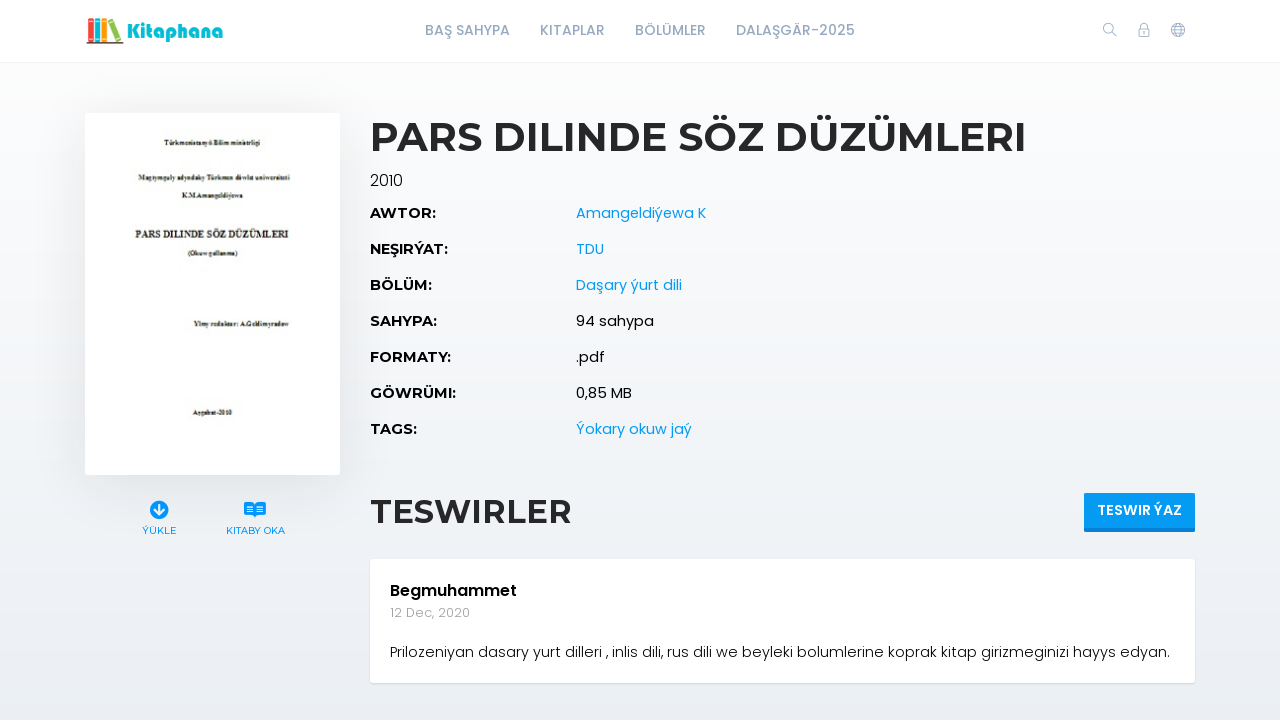

--- FILE ---
content_type: text/html; charset=utf-8
request_url: https://www.kitaphana.net/book/95
body_size: 6808
content:
    <!DOCTYPE html>
    <html lang="en" class="" dir="ltr">
    <head prefix="og: http://ogp.me/ns# fb: http://ogp.me/ns/fb# books: http://ogp.me/ns/books#">
        <meta charset="UTF-8">
        <title>Amangeldiýewa K-Pars dilinde söz düzümleri</title>
        <meta name="description" content="daşary ýurt dili,Amangeldiýewa K,Pars,dilinde,söz,düzümleri">
        <meta name="keywords" content="kitaplar,elektron kitaplar,@kitaphana akkaunt,kitaphana,okuw kitaplar,türkmen kitaplar,daşary ýurt diliAmangeldiýewa K,Pars,dilinde,söz,düzümleri">
        <link rel="icon" type="image/png" href="/resources/images/favicon.png"/>
        <meta name=viewport content="width=device-width, initial-scale=1">
        
            <meta property="og:type" content="books.book"/>
        <meta property="og:title" content="Pars dilinde söz düzümleri"/>
        <meta property="og:image" content="https://www.kitaphana.net/app/BETA/admin/uploads/image/suratlarE/dashary_yurt_dil/1/Amangeldiýewa K~Pars dilinde söz düzümleri-2010`TDU.jpg"/>
        <meta property="og:description" content=""/>
        <meta property="og:url" content="https://www.kitaphana.net/book/95"/>
                                    <meta property="book:author" content="Daşary ýurt dili ">
            
                            <meta property="book:isbn" content="0,85 MB">
                            <meta property="book:release_date" content="2010">
            
                            <link rel="stylesheet" href="https://www.kitaphana.net/themes/default/resources/css/bootstrap.min.css">
            <link rel="stylesheet" href="https://www.kitaphana.net/themes/default/resources/css/plugins.css">
            <link rel="stylesheet" href="https://www.kitaphana.net/themes/default/resources/css/style.css">
                        
    <link rel="stylesheet" href="https://www.kitaphana.net/themes/default/resources/css/photoswipe.css">
    <link rel="stylesheet" href="https://www.kitaphana.net/themes/default/resources/css/photoswipe-skin.css">

    </head>
    <body>
    <header class="header">
    <div class="container">
        <div class="row align-items-center">
            <div class="col-6 col-lg-3 col-md-6">
                <div class="logo">
                    <a href="/"><img src="/resources/images/logo.png" alt="Logo"></a>
                </div>
            </div>
            <div class="col-12 col-lg-6">
                <nav class="navbar navbar-expand-lg">
                    <div class="collapse navbar-collapse justify-content-center" id="header-menu">
                        
                        <ul class="navbar-nav primary-menu">
                                                                                                                                                                                            <li class="nav-item ">
                                    <a href="/index.php" class="" >
                                        Baş Sahypa                                     </a>
                                                                    </li>
                                                    
                                                                                                                                                                <li class="nav-item ">
                                    <a href="/books" class="" >
                                        Kitaplar                                     </a>
                                                                    </li>
                                                    
                                                                                                                                                                <li class="nav-item ">
                                    <a href="/authors" class="" >
                                        Bölümler                                     </a>
                                                                    </li>
                                                    
                                                                                                                                                                <li class="nav-item ">
                                    <a href="/author/66/books" class="" >
                                        Dalaşgär-2025                                     </a>
                                                                    </li>
                                                    
                                
                                                    </ul>
                    </div>
                </nav>
            </div>
            <div class="col-6 col-lg-3 col-md-6">
                <div class="menu-icons d-flex text-right align-items-center justify-content-end">
                    <div class="search-box">
                        <a href="#" class="search-open"><i class="ti-search"></i></a>
                    </div>
                    <div class="user-dropdown">
                                                    <a href="#" data-toggle="modal" data-target="#login-box" class="open-login-box">
                                <i class="ti-lock"></i>
                            </a>
                                            </div>
                                            <div class="languages">
                            <a href="#" class="lang-select" data-toggle="dropdown" role="button" aria-haspopup="true" aria-expanded="false"><i class="ti-world"></i></a>
                            <ul class="dropdown-menu">
                                                                                                                                                                                                                                                                                                                                                                                                                                                                                                                                                                                                                                                                                                                                                                                                                    <li>
                                            <a class="dropdown-item active" href="/languageChange/tk_TM"><i class="flag flag-tm"></i> Türkmen
                                            </a>
                                        </li>
                                                                    
                            </ul>
                        </div>
                                    </div>
                <div class="menu-toggler" data-toggle="collapse" data-target="#header-menu" aria-expanded="false" aria-label="Toggle navigation">
                    <div class="bar"></div>
                </div>
            </div>

            <div class="col-12">
                <div class="search-header hide">
                    <form action="/book/search" method="get">
                        <input class="form-control search-input" name="q" aria-describedby="search" type="search">
                        <button type="submit" class="btn" id="header-search"><i class="ti-search"></i></button>
                        <span class="search-close">
                        <i class="ti-close"></i>
                    </span>
                    </form>
                </div>
            </div>
        </div>
    </div>
</header>

<div class="modal login-box" id="login-box" tabindex="-1" role="dialog" aria-hidden="true">
    <div class="modal-dialog modal-dialog-centered" role="document">
        <div class="modal-content">
            <div class="modal-body">
                <div class="card card-no-border">
                    <div class="card-body">
                                                    <img src="/resources/images/logo.png" class="d-flex ml-auto mr-auto mb-4 mt-2 img-fluid" alt="Login">
                                                <div class="social-login">
                                                                                                            </div>
                                                <form action="/login" method="post" class="form-horizontal">
                            <div class="form-group">
                                <div class="col-xs-12">
                                    <input name="login" class="form-control" placeholder="Login" value="" type="text" required>
                                </div>
                            </div>
                            <div class="form-group">
                                <div class="col-xs-12">
                                    <input name="password" class="form-control" placeholder="Açar söz" type="password" required>
                                </div>
                            </div>
                            <div class="form-group">
                                <div class="row">
                                    <div class="col-md-8 col-xs-8 text-left">
                                        <div class="custom-control custom-checkbox mt-2">
                                            <input type="checkbox" name="rememberMe" class="custom-control-input" id="rememberMe">
                                            <label class="custom-control-label" for="rememberMe">Ýatda sakla</label>
                                        </div>
                                    </div>
                                    <div class="col-md-4 col-xs-4">
                                        <button class="btn btn-primary shadow btn-block">Login</button>
                                    </div>
                                    <div class="col-md-12 mt-3 additional-text text-center">
                                        <a href="/password-recovery">Açar sözüňi unutdyňmy?</a>
                                    </div>
                                </div>
                                                            </div>
                        </form>
                    </div>
                </div>
            </div>
        </div>
    </div>
</div>
    
    <section class="single-book" data-book="95" itemscope itemtype="http://schema.org/Book">
        <meta itemprop="url" content="/book/95"/>
                                    <meta itemprop="author" content="Daşary ýurt dili "/>
            
                            <meta itemprop="publisher" content="Amangeldiýewa K"/>
        
        <div class="container">
            <div class="row">
                <div class="col-lg-3">
                    <div class="sticky-left-column">
                        <div class="book-cover">
                                                            <img src="/app/BETA/admin/uploads/image/suratlarE/dashary_yurt_dil/1/Amangeldiýewa K~Pars dilinde söz düzümleri-2010`TDU.jpg" alt="Pars dilinde söz düzümleri" class="img-fluid" itemprop="image">
                                                                                </div>
                        <div class="pswp" tabindex="-1" role="dialog" aria-hidden="true">
                            <div class="pswp__bg"></div>
                            <div class="pswp__scroll-wrap">
                                <div class="pswp__container">
                                    <div class="pswp__item"></div>
                                    <div class="pswp__item"></div>
                                    <div class="pswp__item"></div>
                                </div>
                                <div class="pswp__ui pswp__ui--hidden">
                                    <div class="pswp__top-bar">
                                        <div class="pswp__counter"></div>
                                        <button class="pswp__button pswp__button--close" title="Close (Esc)"></button>
                                        <button class="pswp__button pswp__button--share" title="Share"></button>
                                        <button class="pswp__button pswp__button--fs" title="Toggle fullscreen"></button>
                                        <button class="pswp__button pswp__button--zoom" title="Zoom in/out"></button>
                                        <div class="pswp__preloader">
                                            <div class="pswp__preloader__icn">
                                                <div class="pswp__preloader__cut">
                                                    <div class="pswp__preloader__donut"></div>
                                                </div>
                                            </div>
                                        </div>
                                    </div>
                                    <div class="pswp__share-modal pswp__share-modal--hidden pswp__single-tap">
                                        <div class="pswp__share-tooltip"></div>
                                    </div>
                                    <button class="pswp__button pswp__button--arrow--left" title="Previous (arrow left)">
                                    </button>
                                    <button class="pswp__button pswp__button--arrow--right" title="Next (arrow right)">
                                    </button>
                                    <div class="pswp__caption">
                                        <div class="pswp__caption__center"></div>
                                    </div>
                                </div>
                            </div>
                        </div>
                        
                     

                        <div class="book-links row justify-content-center">
                                                                                                <a href="/electronic-book/95" class="col-lg-4 col-sm-4 download-link">
                                        <i class="fas fa-arrow-circle-down" aria-hidden="true"></i> 
                                       
                                        Ýükle
                                    </a>
                                                                                                    <a href="/book/95/read" class="col-lg-5 col-sm-4 read-link">
                                        <i class="fab fa-readme"></i> Kitaby oka
                                    </a>
                                                                                                                </div>
                    </div>
                </div>
                <div class="col-lg-9">
                    <h1 itemprop="name">Pars dilinde söz düzümleri</h1>
                                            <div class="book-year" itemprop="datePublished">2010</div>
                                                            <table class="table book-meta">
                        <tbody>
                                                                                        <tr>
                                    <td>Awtor:</td>
                                    <td>
                                                                                    <a href="/publisher/61/books" itemprop="publisher">Amangeldiýewa K</a>
                                                                            </td>
                                </tr>
                                                                                        <tr>
                                    <td>Neşirýat:</td>
                                    <td>
                                                                                                                                    <a href="/genre/3/books">TDU</a>                                            
                                                                            </td>
                                </tr>
                                                                                        <tr>
                                    <td>Bölüm:</td>
                                    <td>
                                                                                                                                    <a href="/author/20/books" itemprop="author">Daşary ýurt dili </a>                                            
                                                                            </td>
                                </tr>
                                                                                        <tr>
                                    <td>Sahypa:</td>
                                    <td>
                                                                                    <span itemprop="numberOfPages">94 sahypa</span>
                                                                            </td>
                                </tr>
                                                                                        <tr>
                                    <td>Formaty:</td>
                                    <td>
                                                                                    .pdf
                                                                            </td>
                                </tr>
                                                                                        <tr>
                                    <td>Göwrümi:</td>
                                    <td>0,85 MB</td>
                                </tr>
                                                                                                                    <tr>
                                    <td>Tags:</td>
                                    <td>
                                                                                                                                    <a href="/tag/4/books">Ýokary okuw jaý</a>                                            
                                                                            </td>
                                </tr>
                                                                                                                                                                                                                                                                                    </tbody>
                    </table>
                    
                                            <div class="row mt-5 mb-3">
                            <div class="col-lg-6 col-6">
                                                                    <h2>Teswirler</h2>
                                                            </div>
                            <div class="col-lg-6 col-6 text-right">
                                                                    <button class="btn btn-primary btn-rounded shadow add-review-collapse" data-toggle="collapse" data-target="#addReview" aria-expanded="false" aria-controls="addReview">Teswir ýaz</button>
                                                            </div>
                        </div>
                                        
                                            <form class="add-review validate-review collapse" id="addReview">
                            <div class="row">
                                                                                                    <div class="col-lg-12">
                                        <div class="notes">Обязательные поля помечены *. Ваш электронный адрес не будет опубликован.</div>
                                    </div>
                                    <div class="col-lg-6">
                                        <div class="form-group">
                                            <input name="name" class="form-control" placeholder="Ady *" type="text">
                                        </div>
                                    </div>
                                    <div class="col-lg-6">
                                        <div class="form-group">
                                            <input name="email" class="form-control" placeholder="Email *" type="text">
                                        </div>
                                    </div>
                                                                <div class="col-lg-12">
                                    <div class="form-group">
                                        <input type="hidden" name="bookId" value="95">
                                        <textarea name="text" cols="30" rows="5" class="form-control" placeholder="Teswir"></textarea>
                                    </div>
                                </div>
                                <div class="col-lg-12 text-center">
                                    <button class="btn btn-primary shadow submit-review">Iber</button>
                                </div>
                            </div>
                        </form>
                    
                                            <div class="reviews">
                                                            <div class="review">
                                    <div class="row">
                                        <div class="col-lg-6">
                                            <strong class="review-user">
                                                                                                    Begmuhammet
                                                                                            </strong>
                                            <span class="review-meta">12 Dec, 2020</span>
                                        </div>
                                        <div class="col-lg-6">
                                                                                    </div>
                                        <div class="col-lg-12">
                                            <div class="review-content">
                                                Prilozeniyan dasary yurt dilleri , inlis dili, rus dili we beyleki bolumlerine koprak kitap girizmeginizi hayys edyan.
                                            </div>
                                        </div>
                                    </div>
                                </div>
                            
                        </div>
                                    </div>
            </div>
        </div>

    </section>

    <footer class="footer">
    <div class="container">
        <div class="row">
            <div class="col-lg-12">
                <p>© 2018-2025 Kitaphana-Elektron kitaplar</p>
            </div>
        </div>
    </div>
</footer>
<button class="back-to-top" id="back-to-top" role="button"><i class="ti-angle-up"></i></button>
    
        <script src="https://www.kitaphana.net/themes/default/resources/js/jquery.min.js"></script>
        <script src="https://www.kitaphana.net/themes/default/resources/js/popper.min.js"></script>
        <script src="https://www.kitaphana.net/themes/default/resources/js/bootstrap.min.js"></script>
    
    <script type='text/javascript' src="https://www.kitaphana.net/themes/default/resources/js/readmore.min.js"></script>
    <script type='text/javascript' src="https://www.kitaphana.net/themes/default/resources/js/jquery.validate.js"></script>
    <script type='text/javascript' src="https://www.kitaphana.net/themes/default/resources/js/photoswipe.min.js"></script>
    <script type='text/javascript' src="https://www.kitaphana.net/themes/default/resources/js/photoswipe-ui-default.min.js"></script>

    <script src="https://www.kitaphana.net/themes/default/resources/js/plugins.js"></script>
    <script src="https://www.kitaphana.net/themes/default/resources/js/custom.js"></script>
    
    <script>
        var $pswp = $('.pswp')[0];
        var image = [];

        $('.book-image-gallery').each( function() {
            var $gallery = $(this), getItems = function() {
                var items = [];
                $gallery.find('a').each(function() {
                    var $href   = $(this).attr('href'),
                            $size   = $(this).data('size').split('x'),
                            $width  = $size[0],
                            $height = $size[1];

                    var item = {
                        src : $href,
                        w   : $width,
                        h   : $height
                    };

                    items.push(item);
                });
                return items;
            };

            var items = getItems();

            $.each(items, function(index, value) {
                image[index]     = new Image();
                image[index].src = value['src'];
            });

            $gallery.on('click', 'figure', function(event) {
                event.preventDefault();

                var $index = $(this).index();
                var options = {
                    index: $index,
                    bgOpacity: 0.95,
                    showHideOpacity: true,
                    history: false,
                    shareEl: false,
                    zoomEl: true,
                    closeOnScroll: false
                };

                var lightBox = new PhotoSwipe($pswp, PhotoSwipeUI_Default, items, options);
                lightBox.init();
            });
        });

        if ($(".book-image-gallery").length > 0) {
            $(".book-image-gallery").mCustomScrollbar({
                axis: "x",
                autoExpandScrollbar:true,
                autoHideScrollbar: true,
                scrollInertia: 200,
                advanced:{
                    autoExpandHorizontalScroll:true
                }
            });
        }
                $('#request-book').on('click', function (e) {
            e.preventDefault();
            var btnIcon = $(this).find('i');
            $.ajax({
                type: "POST",
                dataType: 'json',
                data: 'bookIds[]=95',
                url: '/request/create/',
                beforeSend: function () {
                    $(btnIcon).removeClass('ti-book').addClass('fas fa-spinner fa-spin');
                },
                success: function (data) {
                    if (data.redirect) {
                        window.location.href = data.redirect;
                    } else {
                        if (data.error) {
                            app.notification('error', data.error);
                        } else if (data.warning) {
                            app.notification('warning', data.warning);
                            $('#login-box').modal('show');
                        } else {
                            app.notification('success', data.success);
                        }
                    }
                },
                complete: function () {
                    $(btnIcon).removeClass('fas fa-spinner fa-spin').addClass('ti-book');
                },
                error: function (jqXHR, exception) {
                    app.notification('error', app.getErrorMessage(jqXHR, exception));
                }
            });
        });
        
        $(".user-rating i").hover(function () {
            var container = $(this).parent();
            var $this = $(this);
            $this.nextAll('i').removeClass('fas').addClass("far");
            $this.prevUntil("div").removeClass("far").addClass('fas');
            $this.removeClass("far").addClass('fas');
        });
        $(".user-rating i").mouseout(function () {
            var container = $(this).parent();
            var select = $(container).find('.active');
            select.nextAll('i').removeClass('fas').addClass('far');
            select.prevUntil("div").removeClass('far').addClass('fas');
            select.removeClass('far').addClass('fas');
            if (container.find('i.active').length == 0) {
                container.find('i').removeClass('fas').addClass('far');
            }
        });
        $(".user-rating i").click(function () {
            $(this).addClass('active').siblings().removeClass('active');
            $(this).removeClass('far').addClass('fas');
            $(this).prevUntil("").removeClass('far').addClass('fas');
            $(this).nextAll('i').removeClass('fas').addClass('far');

            var starValue = $(this).data('value');
            var stars = $(this).parent().children('i');
            var text = $(this).parent().find('.save-rating');
            var bookId = $('.single-book').data('book');
            var url = '/book/[bookId]/set-rating/[rating]';
            url = url.replace('[bookId]', bookId).replace('[rating]', starValue);

            if (bookId = !null) {
                $.ajax({
                    dataType: 'json',
                    method: 'POST',
                    url: url,
                    beforeSend: function () {
                        $(stars).hide();
                        $(text).addClass('on');
                    },
                    success: function (data) {
                        if (data.redirect) {
                            app.ajax_redirect(data.redirect);
                        } else {
                            if (data.error) {
                                app.notification('error', data.error);
                            } else {
                                $('.user-mark').removeClass('off');
                                $('.user-mark strong').text(starValue);
                                //calculatedRating
                            }
                        }
                    },
                    error: function (jqXHR, exception) {
                        app.notification('error', data.error);
                    },
                    complete: function () {
                        $(stars).show();
                        $(text).removeClass('on');
                    }
                });
            }


        });
                $(".validate-review").validate({
            rules: {
                email: {
                    required: true,
                    email: true
                },
                name: {
                    required: true
                }
            }
        });
        var reviewCreatePublicUrl = '/review/create/';
        $('.submit-review').on('click', function (e) {
            e.preventDefault();
            var form = $(this).closest('.add-review');
            if (form.valid()) {
                $.ajax({
                    dataType: 'json',
                    method: 'POST',
                    data: $(form).serialize(),
                    url: reviewCreatePublicUrl,
                    beforeSend: function (data) {
                        $(form).after('<div class="form-message"><i class="fa fa-spinner fa-spin"></i><span class="sr-only">Ýüklenýär…</span> Iberilýär, garaşyň .. </div>');
                    },
                    success: function (data) {
                        if (data.redirect) {
                            app.ajax_redirect(data.redirect);
                        } else {
                            if (data.error) {
                                $('.form-message').addClass('error').text(data.error);
                            } else {
                                $('.form-message').addClass('success').text(data.success);
                                $(form).find('input, textarea').val('');
                            }
                        }
                    },
                    error: function (jqXHR, exception) {
                        $('.form-message').addClass('error').text('Failed to send your message. Please try later or contact the administrator 91.bega@gmail.com');
                    },
                    complete: function (data) {
                        $('#addReview').collapse('hide');
                        setTimeout(function () {
                            $('.form-message').fadeOut().remove();
                        }, 5000);
                    }
                });
            }
        });
                $(window).resize(function () {
            var windowWidth = $(window).width();
            if (windowWidth > 992) {
                stick();
            }
            else {
                unstick();
            }
        });
        function stick() {
            $(".sticky-left-column").sticky({
                topSpacing: 100,
                bottomSpacing: 100,
                zIndex: 999
            });
        }

        function unstick() {
            $(".sticky-left-column").unstick();
        }
        var windowWidth = $(window).width();
        if (windowWidth > 992) {
            stick();
        }
        $('.review-content').readmore({
            speed: 75,
            moreLink: '<a href="#" class="read-more">Dowamy</a>',
            lessLink: false
        });
    </script>

    </body>
    </html>


--- FILE ---
content_type: text/css; charset=utf-8
request_url: https://www.kitaphana.net/themes/default/resources/css/style.css
body_size: 9147
content:
@import url(https://fonts.googleapis.com/css?family=Montserrat:300,400,400i,500,600,700|Poppins:300,400,400i,500,600,700);.m-0{margin:0}.m-10{margin:10px}.m-20{margin:20px}.m-30{margin:30px}.m-50{margin:50px}.m-100{margin:100px}.m-l-5{margin-left:5px}.m-l-10{margin-left:10px}.m-l-15{margin-left:15px}.m-l-20{margin-left:20px}.m-l-30{margin-left:30px}.m-l-40{margin-left:40px}.m-l-50{margin-left:50px}.m-l-100{margin-left:100px}.m-r-5{margin-right:5px}.m-r-10{margin-right:10px}.m-r-15{margin-right:15px}.m-r-20{margin-right:20px}.m-r-30{margin-right:30px}.m-r-40{margin-right:40px}.m-r-50{margin-right:50px}.m-r-100{margin-right:100px}.m-t-0{margin-top:0}.m-t-5{margin-top:5px}.m-t-10{margin-top:10px}.m-t-15{margin-top:15px}.m-t-20{margin-top:20px}.m-t-30{margin-top:30px}.m-t-40{margin-top:40px}.m-t-50{margin-top:50px}.m-t-100{margin-top:100px}.m-b-0{margin-bottom:0}.m-b-5{margin-bottom:5px}.m-b-10{margin-bottom:10px}.m-b-15{margin-bottom:15px}.m-b-20{margin-bottom:20px}.m-b-30{margin-bottom:30px}.m-b-40{margin-bottom:40px}.m-b-50{margin-bottom:50px}.m-b-100{margin-bottom:100px}.p-0{padding:0}.p-10{padding:10px}.p-20{padding:20px}.p-30{padding:30px}.p-50{padding:50px}.p-100{padding:100px}.p-l-5{padding-left:5px}.p-l-10{padding-left:10px}.p-l-15{padding-left:15px}.p-l-20{padding-left:20px}.p-l-30{padding-left:30px}.p-l-40{padding-left:40px}.p-l-50{padding-left:50px}.p-l-100{padding-left:100px}.p-r-5{padding-right:5px}.p-r-10{padding-right:10px}.p-r-15{padding-right:15px}.p-r-20{padding-right:20px}.p-r-30{padding-right:30px}.p-r-40{padding-right:40px}.p-r-50{padding-right:50px}.p-r-100{padding-right:100px}.p-t-0{padding-top:0}.p-t-5{padding-top:5px}.p-t-10{padding-top:10px}.p-t-15{padding-top:15px}.p-t-20{padding-top:20px}.p-t-30{padding-top:30px}.p-t-40{padding-top:40px}.p-t-50{padding-top:50px}.p-t-100{padding-top:100px}.p-b-0{padding-bottom:0}.p-b-5{padding-bottom:5px}.p-b-10{padding-bottom:10px}.p-b-15{padding-bottom:15px}.p-b-20{padding-bottom:20px}.p-b-30{padding-bottom:30px}.p-b-40{padding-bottom:40px}.p-b-50{padding-bottom:50px}.p-b-100{padding-bottom:100px}.border-top-0{border-top:0!important}.border-bottom-0{border-bottom:0!important}.border-left-0{border-left:0!important}.border-right-0{border-right:0!important}.bg-white{background-color:#fff!important}.bg-dark{background-color:#515365!important}.bg-gray{background-color:#ebeef6!important}.bg-primary{background-color:#7774e7!important}.bg-info{background-color:#0f9aee!important}.bg-success{background-color:#4caf50!important}.bg-warning{background-color:#ffb22b!important}.bg-danger{background-color:#ef5350!important}.bg-transparent{background-color:transparent!important}.text-primary{color:#7774e7!important}.text-info{color:#0f9aee!important}.text-success{color:#4caf50!important}.text-warning{color:#ffb22b!important}.text-danger{color:#ef5350!important}.text-white{color:#fff!important}.text-dark{color:#515365!important}.text-gray{color:#ebeef6!important}.text-initial{text-transform:none}.text-xs{font-size:.6rem}.text-sm{font-size:.8rem}.text-rg{font-size:1rem}.text-lg{font-size:1.2rem}.text-xlg{font-size:1.4rem}.text-regular,.text-thin{font-weight:300}.text-bold{font-weight:600}.text-bolder{font-weight:700}.text-uppercase{text-transform:uppercase!important}.text-lowercase{text-transform:lowercase!important}.text-capitalize{text-transform:capitalize!important}.text-italic{font-style:italic!important}.wide{width:100%}.visible-mobile{display:none}.box{border-radius:4px;padding:10px}.pull-right{float:right}.pull-left{float:left}.clearfix{zoom:1}.clearfix:after,.clearfix:before{content:"";display:table}.clearfix:after{clear:both}.noselect{-webkit-touch-callout:none;-webkit-user-select:none;-moz-user-select:none;-ms-user-select:none;user-select:none}.app-checkbox,.app-radio{line-height:20px;margin:10px 0;float:left;width:100%}.app-checkbox label,.app-radio label{padding-left:30px;font-weight:400;position:relative;cursor:pointer;margin-bottom:0}.app-checkbox label input,.app-radio label input{position:absolute;left:0;top:0;width:20px;height:20px;opacity:0;z-index:3;margin:0;cursor:pointer}.app-checkbox label input:checked+span:after,.app-radio label input:checked+span:after{-webkit-transform:scale(1,1);-moz-transform:scale(1,1);-ms-transform:scale(1,1);-o-transform:scale(1,1);transform:scale(1,1)}.app-checkbox label input:disabled+span,.app-radio label input:disabled+span{opacity:.5}.app-checkbox label span,.app-radio label span{position:absolute;left:0;top:0;width:20px;height:20px}.app-checkbox label span:before,.app-radio label span:before{position:absolute;left:0;top:0;z-index:1;width:20px;height:20px;border:1px solid #dbe0e4;background:#fff;content:" "}.app-checkbox label span:after,.app-radio label span:after{position:absolute;z-index:2;color:#454545;-webkit-transform:scale(0,0);-moz-transform:scale(0,0);-ms-transform:scale(0,0);-o-transform:scale(0,0);transform:scale(0,0);-webkit-transition:transform 100ms cubic-bezier(.8,-.33,.2,1.33);-moz-transition:transform 100ms cubic-bezier(.8,-.33,.2,1.33);-ms-transition:transform 100ms cubic-bezier(.8,-.33,.2,1.33);-o-transition:transform 100ms cubic-bezier(.8,-.33,.2,1.33);transition:transform 100ms cubic-bezier(.8,-.33,.2,1.33)}.app-checkbox.small-size,.app-radio.small-size{line-height:0}.app-checkbox.small-size label,.app-checkbox.small-size label input,.app-checkbox.small-size label span,.app-checkbox.small-size label span:before,.app-radio.small-size label,.app-radio.small-size label input,.app-radio.small-size label span,.app-radio.small-size label span:before{width:15px;height:15px}.app-checkbox.small-size label span:after,.app-radio.small-size label span:after{font-size:.75rem;text-align:center;line-height:15px;width:15px;height:15px}.app-checkbox.inline,.app-radio.inline{display:inline-block;margin-right:20px;float:none;width:auto}.app-checkbox.inline:last-child,.app-radio.inline:last-child{margin-right:0}.app-checkbox label span:after{content:"\f00c";font-family:"Font Awesome 5 Free";font-size:14px;text-align:center;line-height:20px;font-weight:700;left:0;top:0;width:20px;height:20px}.app-checkbox.success label{color:#4caf50}.app-checkbox.success label span:before{border-color:#4caf50}.app-checkbox.success label span:after{color:#4caf50}.app-checkbox.warning label{color:#ffb22b}.app-checkbox.warning label span:before{border-color:#ffb22b}.app-checkbox.warning label span:after{color:#ffb22b}.app-checkbox.danger label{color:#ef5350}.app-checkbox.danger label span:before{border-color:#ef5350}.app-checkbox.danger label span:after{color:#ef5350}.app-radio label span:after{content:" ";background:#454545;width:12px;height:12px;left:4px;top:4px}.app-radio.round label span:after,.app-radio.round label span:before{-webkit-border-radius:50%;-moz-border-radius:50%;border-radius:50%}.app-radio.success label{color:#4caf50}.app-radio.success label span:before{border-color:#4caf50}.app-radio.success label span:after{background:#4caf50}.app-radio.warning label{color:#ffb22b}.app-radio.warning label span:before{border-color:#ffb22b}.app-radio.warning label span:after{background:#ffb22b}.app-radio.danger label{color:#ef5350}.app-radio.danger label span:before{border-color:#ef5350}.app-radio.danger label span:after{background:#ef5350}.input-group .input-group-addon .app-checkbox,.input-group .input-group-addon .app-radio{margin:0}.input-group .input-group-addon .app-checkbox label,.input-group .input-group-addon .app-radio label{float:left;padding-left:20px;margin-top:-10px}.btn{border-radius:0}.btn .btn-icon{background:rgba(0,0,0,.05);display:inline-block;margin:-7px 8px -7px -14px;padding:7px 14px}.btn:active,.btn:active:focus,.btn:focus{box-shadow:none!important}.btn-rounded{border-radius:3%}.btn.no-border{border:0}.btn-primary{color:#FFF;background-color:#059BF3;border-color:#059BF3}.btn-primary.shadow{transition:all .1s;-webkit-transition:all .1s;box-shadow:0 4px 0 #0582D6}.btn-primary.shadow:active{transform:translate(0,5px);-webkit-transform:translate(0,5px);border-bottom:1px solid}.btn-primary:hover{background-color:#0B8DDA;border-color:#0B8DDA}.btn-info{background-color:#1E88E5;border-color:#1E88E5;color:#FFF}.btn-info:hover{background-color:#65bdf8;border-color:#65bdf8;color:#fff}.btn-outline-info{border-color:#1E88E5;background:0 0;color:#1E88E5}.btn-outline-info:hover{border-color:#65bdf8;background:#65bdf8;color:#fff}.btn-success{color:#FFF;background-color:#5BD198;border-color:#5BD198}.btn-success:hover{background-color:#3CC281;border-color:#3CC281}.btn-warning{color:#FFF;background-color:#F1C63D;border-color:#F1C63D}.btn-warning:hover{background-color:#E6BB3C;border-color:#E6BB3C}.btn-danger{color:#FFF;background-color:#D94134;border-color:#D94134}.btn-danger:hover{background-color:#C24033;border-color:#C24033}.btn-inverse{background-color:#232A37;border-color:#232A37}.btn-secondary{color:#FFF;background-color:#6C757D;border-color:#6C757D}.btn-secondary.shadow{transition:all .1s;-webkit-transition:all .1s;box-shadow:0 4px 0 #535C64}.btn-secondary.shadow:active{transform:translate(0,5px);-webkit-transform:translate(0,5px);border-bottom:1px solid}.btn.google-plus{background-color:#f44336;color:rgba(255,255,255,.85)}.btn.twitter{background-color:#1DA1F2;color:rgba(255,255,255,.85)}.btn.facebook{background-color:#3f51b5;color:rgba(255,255,255,.85)}.btn.auth-btn{font-size:.8rem;font-weight:500}.btn.auth-btn.facebook i,.btn.auth-btn.google-plus i{margin-top:2px}.btn.auth-btn i{font-size:1.2rem}.btn.auth-btn:hover{opacity:.9}.alert-danger{color:#FFF;background-color:#D94134;border-color:#D94134}.alert-warning{color:#FFF;background-color:#E6BB3C;border-color:#E6BB3C}.alert-success{color:#FFF;background-color:#3CC281;border-color:#3CC281}.alert-info{color:#FFF;background-color:#0B8DDA;border-color:#0B8DDA}.badge{font-weight:700;text-transform:uppercase;line-height:14px;padding:3px 5px;font-size:10px;letter-spacing:.5px;-webkit-border-radius:3px;-moz-border-radius:3px;border-radius:3px;transition:all .1s linear}.badge-xs{font-size:9px}.badge-sm,.badge-xs{-webkit-transform:translate(0,-2px);-ms-transform:translate(0,-2px);-o-transform:translate(0,-2px);transform:translate(0,-2px)}.badge-default{background-color:#dbe0e4;color:#454545}.badge-success{background-color:#4caf50}.badge-info{background-color:#0f9aee}.badge-primary{background-color:#7774e7}.badge-warning{background-color:#ffb22b;color:#fff}.badge-danger{background-color:#ef5350}.label{padding:2px 10px;line-height:13px;color:#fff;font-weight:400;border-radius:4px;font-size:75%}.label-rounded{border-radius:60px}.label-success{background-color:#4caf50}.label-info{background-color:#0f9aee}.label-warning{background-color:#ffb22b}.label-danger{background-color:#ef5350}.label-primary{background-color:#7774e7}.label-default{background-color:#dbe0e4}*{outline:0}html{position:relative;min-height:100%}body{background:#FEFEFE;background:linear-gradient(to bottom,#fefefe 0,#e9eef3 100%);font-family:Poppins,"Helvetica Neue",Arial,sans-serif;margin:0 0 60px;overflow-x:hidden;color:#8d97ad;font-weight:300}a:focus,a:hover{text-decoration:none}button:focus{outline:0!important}.form-control:focus{box-shadow:none}h1,h2,h3,h4,h5,h6{color:#272629;font-family:Montserrat,"Helvetica Neue",Arial,sans-serif;font-weight:700}.header{position:relative;z-index:999;border-bottom:1px solid #F3F3F3;background:#FFF}.header .navbar{margin:0;padding:0}.header .dropdown-submenu{position:relative}.header .dropdown-submenu .dropdown-item>.ml-auto{position:absolute;right:15px;top:17px}.header .dropdown-submenu>.dropdown-menu{top:0;left:100%;margin-left:0;border-radius:.25rem;display:none}.header .dropdown-submenu>.dropdown-menu.menu-right{left:auto;right:100%}.header .dropdown-submenu>.dropdown-menu.menu-left{left:100%;right:auto}.header .dropdown-submenu.pull-left{float:none}.header .dropdown-submenu.pull-left>.dropdown-menu{left:-75%}.header .dropdown-menu .divider{background-color:rgba(120,130,140,.13);height:1px;margin:9px 0;overflow:hidden}.header .dropdown-item.active,.header .dropdown-item:active{background-color:#0A9DF3;opacity:1;color:#FFF!important}.header .logo img{max-width:140px;max-height:40px}.primary-menu li a{color:#6A85A6;display:block;font-family:Poppins,sans-serif;font-size:14px;padding:20px 15px;font-weight:500;opacity:.7;text-transform:uppercase}.primary-menu li a:hover{opacity:1}.primary-menu li a i{font-size:9px}.primary-menu li a.dropdown-item{padding:8px 1rem;color:#8D97AD}.primary-menu .dropdown-menu{border:0;-webkit-box-shadow:0 5px 20px rgba(150,150,150,.1);box-shadow:0 5px 20px rgba(150,150,150,.1)}.menu-icons{text-align:right}.menu-icons a{color:#6A85A6;font-size:14px;font-weight:500;opacity:.7;text-transform:uppercase;padding:25px 10px}.menu-icons a:hover{opacity:1}.menu-icons a.dropdown-item{padding:8px 1rem;color:#8D97AD}.menu-icons .dropdown-menu{border:0;-webkit-box-shadow:0 5px 20px rgba(150,150,150,.1);box-shadow:0 5px 20px rgba(150,150,150,.1)}.menu-icons .user-menu+.dropdown-menu.show{display:block;margin-top:0;opacity:1;animation:zoomIn .4s;-moz-animation:zoomIn .4s;-webkit-animation:zoomIn .4s;right:-85px;left:auto!important;min-width:160px;text-align:center}.menu-icons .lang-select+.dropdown-menu.show{display:block;margin-top:0;opacity:1;animation:zoomIn .4s;-moz-animation:zoomIn .4s;-webkit-animation:zoomIn .4s;right:-60px;left:auto!important;min-width:160px;text-align:left}.menu-icons .flag{vertical-align:middle;margin-right:5px}.languages,.user-dropdown{position:relative}.search-header{width:100%;position:absolute;top:1px;right:0;box-shadow:0 5px 0 rgba(18,25,33,.1);border-radius:10px}.search-header .search-input{display:block;width:100%;padding:10px 50px;font-size:1rem;color:#495057;background-color:#FFF;background-clip:padding-box;border:1px solid #F3F3F3;border-radius:0;transition:border-color .15s ease-in-out,box-shadow .15s ease-in-out}.search-header button[type=submit]{background:0 0;position:absolute;left:0;top:5px;border:0;color:#0A9DF3;cursor:pointer;font-size:20px}.search-header .search-close{right:20px;top:12px;color:#D7D7D7;position:absolute;font-size:20px}.search-header .search-close:hover{color:#B0B0B0;cursor:pointer}.search-header.open{opacity:1;display:block;animation:fadeInDown .8s;-moz-animation:fadeInDown .8s;-webkit-animation:fadeInDown .8s}.search-header.hide{opacity:0;display:none}.search-header.out{animation:fadeOutUp .8s;-moz-animation:fadeOutUp .8s;-webkit-animation:fadeOutUp .8s;animation-fill-mode:forwards}.menu-toggler{display:none;position:absolute;top:-12px;left:0;right:0;bottom:0;width:20px;height:45px;cursor:pointer}.bar{width:20px;height:3px;position:relative;transform:translateY(25px);background:#6A85A6;transition:all 0ms 300ms}.bar:after{width:20px;height:3px;content:"";position:absolute;left:0;top:7px;background:#6A85A6;transition:top 300ms 300ms cubic-bezier(.23,1,.32,1),transform 300ms cubic-bezier(.23,1,.32,1)}.bar:before{width:20px;height:3px;content:"";position:absolute;left:0;bottom:7px;background:#6A85A6;transition:bottom 300ms 300ms cubic-bezier(.23,1,.32,1),transform 300ms cubic-bezier(.23,1,.32,1)}.bar.animate{background:rgba(255,255,255,0)}.bar.animate:after{top:0;transform:rotate(45deg);transition:top 300ms cubic-bezier(.23,1,.32,1),transform 300ms 300ms cubic-bezier(.23,1,.32,1)}.bar.animate:before{bottom:0;transform:rotate(-45deg);transition:bottom 300ms cubic-bezier(.23,1,.32,1),transform 300ms 300ms cubic-bezier(.23,1,.32,1)}.login-box.show{animation:fadeIn .8s;-moz-animation:fadeIn .8s;-webkit-animation:fadeIn .8s}.login-box .modal-dialog{max-width:400px}.login-box .modal-content{border:0;-webkit-box-shadow:0 5px 20px rgba(150,150,150,.1);box-shadow:0 5px 20px rgba(150,150,150,.1)}.login-box .modal-body{margin:0;padding:0;border:0}@media (min-width:992px){.primary-menu .dropdown .dropdown-menu{min-width:210px;margin-top:0}.primary-menu .dropdown:hover>.dropdown-menu{opacity:1;animation:zoomIn .4s;-moz-animation:zoomIn .4s;-webkit-animation:zoomIn .4s;display:block;margin-top:0}.primary-menu>.dropdown .dropdown-menu{min-width:210px;margin-top:0}.header .dropdown-submenu:hover>.dropdown-menu{display:block;animation:zoomInRight .4s;-moz-animation:zoomInRight .4s;-webkit-animation:zoomInRight .4s}.menu-icons .dropdown-menu{min-width:210px;margin-top:0;text-align:center}}.section-title{margin:20px 0}.section-title h2{color:#3D3D3D;font-family:Montserrat,"Helvetica Neue",Arial,sans-serif;font-weight:700;font-size:1.75rem}.home-book-carousel .book{-webkit-box-shadow:0 1px 2px rgba(150,150,150,.3);box-shadow:0 1px 2px rgba(150,150,150,.3);margin:20px 0;height:260px;max-width:600px;background:#FFF;padding:25px;color:#FFF}.home-book-carousel .book-cover img{-webkit-box-shadow:0 5px 10px rgba(150,150,150,.6);box-shadow:0 5px 10px rgba(150,150,150,.6);height:190px;width:180px!important}.home-book-carousel .book-info{padding:0 5px}.home-book-carousel .book-title{overflow:hidden;text-overflow:ellipsis;white-space:nowrap}.home-book-carousel .book-title a{font-size:1.5rem;color:#FFF;font-weight:500}.home-book-carousel .book-rating{margin:5px 0}.home-book-carousel .book-rating .book-rating-box{position:relative;font-family:"Font Awesome\ 5 Free";display:inline-block;color:#FDEBC3;font-size:.9rem}.home-book-carousel .book-rating .book-rating-box:before{content:"\f005 \f005 \f005 \f005 \f005"}.home-book-carousel .book-rating .book-rating-box .rating{position:absolute;left:0;top:0;white-space:nowrap;overflow:hidden;color:#FFCF69;font-weight:900}.home-book-carousel .book-rating .book-rating-box .rating:before{content:"\f005 \f005 \f005 \f005 \f005"}.home-book-carousel .book-attr{overflow:hidden;text-overflow:ellipsis;white-space:nowrap}.home-book-carousel .book-author,.home-book-carousel .book-publishing-year{font-size:.9rem;color:#FFF}.home-book-carousel .book-short-description{font-size:.9rem;max-height:130px;color:#FFF;overflow:hidden}.home-book-carousel .book-settings{position:absolute;top:-15px;right:5px;display:none}.home-book-carousel .green-bg{background:#04C993!important}.home-book-carousel .purple-bg{background:#7084D1!important}.home-book-carousel .blue-bg{background:#62B9DF!important}.home-book-carousel .burgundy-bg{background:#66195E!important}.home-book-carousel .beige-bg{background:#946E55!important}.home-book-carousel .pink-bg{background:#F16F82!important}.home-book-list{margin-top:20px}.home-book-list .book-list .book{margin:20px 0;height:170px;padding:15px 5px;border-radius:4px;background-color:#FFF;-webkit-box-shadow:0 10px 60px 0 rgba(29,29,31,.09);-moz-box-shadow:0 10px 60px 0 rgba(29,29,31,.09);box-shadow:0 10px 60px 0 rgba(29,29,31,.09)}.home-book-list .book-list .book .book-title{overflow:hidden;text-overflow:ellipsis;white-space:nowrap}.home-book-list .book-list .book .book-title a{font-size:1.1rem;color:#333;font-weight:500}.home-book-list .book-list .book .book-cover img{position:absolute;top:-30px;left:-20px;max-width:110px;height:170px;width:110px;border-radius:3px;-webkit-box-shadow:0 10px 60px 0 rgba(29,29,31,.09);-moz-box-shadow:0 10px 60px 0 rgba(29,29,31,.09);box-shadow:0 10px 60px 0 rgba(29,29,31,.09)}.home-book-list .book-list .book .book-info{padding:0 5px}.home-book-list .book-list .book .book-attr{overflow:hidden;text-overflow:ellipsis;white-space:nowrap;color:#B2B4C3;font-size:.8rem;font-weight:400}.home-book-list .book-list .book .book-attr .book-author{overflow:hidden;text-overflow:ellipsis;white-space:nowrap}.home-book-list .book-list .book .book-short-description{color:#7D7E8C;font-size:.8rem;max-height:57px;overflow:hidden}.home-book-list .book-list .book .book-settings{position:absolute;top:-15px;right:5px;display:none}.home-book-list .book-list .book .book-rating{margin:5px 0}.home-book-list .book-list .book .book-rating .book-rating-box{position:relative;font-family:"Font Awesome\ 5 Free";display:inline-block;color:#FDEBC3;font-size:.9rem}.home-book-list .book-list .book .book-rating .book-rating-box:before{content:"\f005 \f005 \f005 \f005 \f005"}.home-book-list .book-list .book .book-rating .book-rating-box .rating{position:absolute;left:0;top:0;white-space:nowrap;overflow:hidden;color:#FFCF69;font-weight:900}.home-book-list .book-list .book .book-rating .book-rating-box .rating:before{content:"\f005 \f005 \f005 \f005 \f005"}.books-listing{margin:10px 0 100px}.books-listing .book-grid{position:relative}.books-listing .book-grid .book{margin:20px 0 20px 15px;height:170px;padding:15px 5px;border-radius:4px;background-color:#FFF;-webkit-box-shadow:0 10px 60px 0 rgba(29,29,31,.09);-moz-box-shadow:0 10px 60px 0 rgba(29,29,31,.09);box-shadow:0 10px 60px 0 rgba(29,29,31,.09)}.books-listing .book-grid .book .book-title{overflow:hidden;text-overflow:ellipsis;white-space:nowrap}.books-listing .book-grid .book .book-title a{font-size:1.1rem;color:#333;font-weight:500}.books-listing .book-grid .book .book-cover img{position:absolute;top:-30px;left:-20px;max-width:110px;height:170px;width:110px;border-radius:3px;-webkit-box-shadow:0 10px 60px 0 rgba(29,29,31,.09);-moz-box-shadow:0 10px 60px 0 rgba(29,29,31,.09);box-shadow:0 10px 60px 0 rgba(29,29,31,.09)}.books-listing .book-grid .book .book-info{padding:0 5px}.books-listing .book-grid .book .book-attr{overflow:hidden;text-overflow:ellipsis;white-space:nowrap;color:#B2B4C3;font-size:.8rem;font-weight:400}.books-listing .book-grid .book .book-attr .book-author{overflow:hidden;text-overflow:ellipsis;white-space:nowrap}.books-listing .book-grid .book .book-short-description{color:#7D7E8C;font-size:.8rem;max-height:57px;overflow:hidden}.books-listing .book-grid .book .book-settings{position:absolute;top:-10px;right:0}.books-listing .book-grid .book .book-settings a{color:#e1eaef}.books-listing .book-grid .book .book-settings:hover a{color:#89a0aa}.books-listing .book-grid .book .book-settings .dropdown-menu{border:0;-webkit-box-shadow:0 5px 20px rgba(150,150,150,.1);-moz-box-shadow:0 5px 20px rgba(150,150,150,.1);box-shadow:0 5px 20px rgba(150,150,150,.1);animation:zoomIn .4s;-moz-animation:zoomIn .4s;-webkit-animation:zoomIn .4s;text-align:center}.books-listing .book-grid .book .book-settings .dropdown-menu a{color:#333;text-transform:uppercase;font-weight:500;letter-spacing:1px;font-size:.8rem}.books-listing .book-grid .book .book-settings .dropdown-menu a i{vertical-align:middle;margin-right:3px}.books-listing .book-grid .book .book-rating{margin:5px 0}.books-listing .book-grid .book .book-rating .book-rating-box{position:relative;font-family:"Font Awesome\ 5 Free";display:inline-block;color:#FDEBC3;font-size:.9rem}.books-listing .book-grid .book .book-rating .book-rating-box:before{content:"\f005 \f005 \f005 \f005 \f005"}.books-listing .book-grid .book .book-rating .book-rating-box .rating{position:absolute;left:0;top:0;white-space:nowrap;overflow:hidden;color:#FFCF69;font-weight:900}.books-listing .book-grid .book .book-rating .book-rating-box .rating:before{content:"\f005 \f005 \f005 \f005 \f005"}.books-listing .book-grid .book>.card-loading-layer{position:absolute;left:0;top:0;width:100%;height:100%;background:rgba(255,255,255,.1);z-index:9}.books-listing .book-grid .book>.card-loading-layer .app-spinner{position:absolute;left:50%;top:50%;margin:-10px 0 0 -10px}.books-listing .book-grid .book-3-row .book-cover img{height:140px;width:95px;top:0}.books-listing .book-list{position:relative}.books-listing .book-list .book{margin:20px 0 20px 15px;height:130px;padding:15px 5px;border-radius:4px;background-color:#FFF;-webkit-box-shadow:0 10px 60px 0 rgba(29,29,31,.09);-moz-box-shadow:0 10px 60px 0 rgba(29,29,31,.09);box-shadow:0 10px 60px 0 rgba(29,29,31,.09)}.books-listing .book-list .book .book-title{overflow:hidden;text-overflow:ellipsis;white-space:nowrap}.books-listing .book-list .book .book-title a{font-size:1.1rem;color:#333;font-weight:500}.books-listing .book-list .book .book-cover{padding:0;text-align:center}.books-listing .book-list .book .book-cover img{position:absolute;top:-30px;left:-20px;max-width:110px;height:130px;width:89px;border-radius:3px;-webkit-box-shadow:0 10px 60px 0 rgba(29,29,31,.09);-moz-box-shadow:0 10px 60px 0 rgba(29,29,31,.09);box-shadow:0 10px 60px 0 rgba(29,29,31,.09)}.books-listing .book-list .book .book-info{padding:0 15px}.books-listing .book-list .book .book-attr{overflow:hidden;text-overflow:ellipsis;white-space:nowrap;color:#B2B4C3;font-size:.8rem;font-weight:400}.books-listing .book-list .book .book-attr .book-author{overflow:hidden;text-overflow:ellipsis;white-space:nowrap}.books-listing .book-list .book .book-short-description{color:#7D7E8C;font-size:.8rem;max-height:57px;overflow:hidden}.books-listing .book-list .book .book-settings{position:absolute;top:-10px;right:0}.books-listing .book-list .book .book-settings a{color:#e1eaef}.books-listing .book-list .book .book-settings:hover a{color:#89a0aa}.books-listing .book-list .book .book-settings .dropdown-menu{border:0;-webkit-box-shadow:0 5px 20px rgba(150,150,150,.1);-moz-box-shadow:0 5px 20px rgba(150,150,150,.1);box-shadow:0 5px 20px rgba(150,150,150,.1);animation:zoomIn .4s;-moz-animation:zoomIn .4s;-webkit-animation:zoomIn .4s;text-align:center}.books-listing .book-list .book .book-settings .dropdown-menu a{color:#333;text-transform:uppercase;font-weight:500;letter-spacing:1px;font-size:.8rem}.books-listing .book-list .book .book-settings .dropdown-menu a i{vertical-align:middle;margin-right:3px}.books-listing .book-list .book .book-rating{margin:5px 0}.books-listing .book-list .book .book-rating .book-rating-box{position:relative;font-family:"Font Awesome\ 5 Free";display:inline-block;color:#FDEBC3;font-size:.9rem}.books-listing .book-list .book .book-rating .book-rating-box:before{content:"\f005 \f005 \f005 \f005 \f005"}.books-listing .book-list .book .book-rating .book-rating-box .rating{position:absolute;left:0;top:0;white-space:nowrap;overflow:hidden;color:#FFCF69;font-weight:900}.books-listing .book-list .book .book-rating .book-rating-box .rating:before{content:"\f005 \f005 \f005 \f005 \f005"}.books-listing .book-list .book>.card-loading-layer{position:absolute;left:0;top:0;width:100%;height:100%;background:rgba(255,255,255,.1);z-index:9}.books-listing .book-list .book>.card-loading-layer .app-spinner{position:absolute;left:50%;top:50%;margin:-10px 0 0 -10px}.books-listing .book-mini-list{position:relative}.books-listing .book-mini-list .book{margin:10px 0;height:80px;padding:5px;border-radius:4px;background-color:#FFF;-webkit-box-shadow:0 10px 60px 0 rgba(29,29,31,.09);-moz-box-shadow:0 10px 60px 0 rgba(29,29,31,.09);box-shadow:0 10px 60px 0 rgba(29,29,31,.09)}.books-listing .book-mini-list .book .book-title{overflow:hidden;text-overflow:ellipsis;white-space:nowrap}.books-listing .book-mini-list .book .book-title a{font-size:1.1rem;color:#333;font-weight:500}.books-listing .book-mini-list .book .book-cover{padding:0;text-align:center}.books-listing .book-mini-list .book .book-cover img{position:absolute;top:0;left:5px;max-width:110px;height:70px;width:50px;border-radius:3px;-webkit-box-shadow:0 10px 60px 0 rgba(29,29,31,.09);-moz-box-shadow:0 10px 60px 0 rgba(29,29,31,.09);box-shadow:0 10px 60px 0 rgba(29,29,31,.09)}.books-listing .book-mini-list .book .book-info{padding:0 5px}.books-listing .book-mini-list .book .book-attr{overflow:hidden;text-overflow:ellipsis;white-space:nowrap;color:#B2B4C3;font-size:.8rem;font-weight:400}.books-listing .book-mini-list .book .book-attr .book-author{overflow:hidden;text-overflow:ellipsis;white-space:nowrap}.books-listing .book-mini-list .book .book-short-description{color:#7D7E8C;font-size:.8rem;max-height:57px;overflow:hidden}.books-listing .book-mini-list .book .book-settings{position:absolute;top:0;right:0}.books-listing .book-mini-list .book .book-settings a{color:#e1eaef}.books-listing .book-mini-list .book .book-settings:hover a{color:#89a0aa}.books-listing .book-mini-list .book .book-settings .dropdown-menu{border:0;-webkit-box-shadow:0 5px 20px rgba(150,150,150,.1);-moz-box-shadow:0 5px 20px rgba(150,150,150,.1);box-shadow:0 5px 20px rgba(150,150,150,.1);animation:zoomIn .4s;-moz-animation:zoomIn .4s;-webkit-animation:zoomIn .4s;text-align:center}.books-listing .book-mini-list .book .book-settings .dropdown-menu a{color:#333;text-transform:uppercase;font-weight:500;letter-spacing:1px;font-size:.8rem}.books-listing .book-mini-list .book .book-settings .dropdown-menu a i{vertical-align:middle;margin-right:3px}.books-listing .book-mini-list .book>.card-loading-layer{position:absolute;left:0;top:0;width:100%;height:100%;background:rgba(255,255,255,.1);z-index:9}.books-listing .book-mini-list .book>.card-loading-layer .app-spinner{position:absolute;left:50%;top:50%;margin:-10px 0 0 -10px}.preloader{z-index:999;width:100%;height:100%;position:absolute}.preloader.hide{display:none}.preloader .overlay{background:linear-gradient(to bottom,#fefefe 0,#e9eef3 100%);opacity:.4;height:100%;width:100%}.preloader .loader{top:50%;left:0;right:0;margin:auto}.loader{background:#0A9DF3;border-radius:50%;height:50px;left:50%;margin-left:-23px;margin-top:-14px;position:absolute;top:50%;width:50px;animation:load .75s linear infinite}.loader:after{content:'';position:absolute;width:49px;height:49px;top:2px;right:0;left:0;margin:auto;background:#F4F7F9;border-radius:50%}@keyframes load{to{transform:rotate(360deg)}}.user-books .heading-elements{text-align:right;margin:10px 0}.user-books .heading-elements select{width:auto;padding:.25rem 1.3rem .25rem .75rem}.user-books .book-lost{background:#FFE9E9!important}.user-books .book-list-info{font-size:.75rem}.user-books .book-list-info strong{font-size:.65rem;font-weight:700}.user-books .request-book-collapse{float:left;-webkit-box-shadow:0 1px 2px rgba(150,150,150,.3);box-shadow:0 1px 2px rgba(150,150,150,.3);border:0;background:#FFF;font-size:.9rem;text-transform:uppercase;font-weight:500;padding:.55rem .95rem;color:#333}.user-books .request-book-collapse i{margin-right:5px;vertical-align:middle}.user-books .select2-container{width:100%!important;border:0}.user-books .select2-container--default .select2-selection--single{border:2px solid #EBECEE;height:38px}.user-books .select2-container--default .select2-selection--single .select2-selection__arrow{height:38px}.user-books .select2-container--default .select2-selection--single .select2-selection__rendered{line-height:36px}.user-books .select2-container--default .select2-selection--multiple{border:2px solid transparent}.user-books .select2-container--default .select2-selection--multiple .select2-selection__choice{background-color:#008CEE;border:1px solid #008CEE;border-radius:0;color:#FFF}.user-books .select2-container--default .select2-selection--multiple .select2-selection__choice__remove{color:#FFF;font-weight:400;margin-right:5px}.user-books .select2-container--default.select2-container--focus .select2-selection--multiple,.user-books .select2-container--default.select2-container--open.select2-container--below .select2-selection--multiple{border:2px solid rgba(120,130,140,.15)}.user-books table{-webkit-box-shadow:0 10px 60px 0 rgba(29,29,31,.09);-moz-box-shadow:0 10px 60px 0 rgba(29,29,31,.09);box-shadow:0 10px 60px 0 rgba(29,29,31,.09);-webkit-border-radius:10px;-moz-border-radius:10px;border-radius:10px}.user-books table .book-cover{height:115px;width:90px;padding:.2rem .45rem}.user-books table .delete-dropdown{padding:.95rem;font-weight:500;white-space:nowrap;text-transform:none;border:0;text-align:center;-webkit-box-shadow:0 4px 20px 5px rgba(0,0,0,.05);-moz-box-shadow:0 4px 20px 5px rgba(0,0,0,.05);box-shadow:0 4px 20px 5px rgba(0,0,0,.05)}.user-books table .delete-dropdown .divider{height:.8rem}.user-books .card{-webkit-box-shadow:0 10px 60px 0 rgba(29,29,31,.09);-moz-box-shadow:0 10px 60px 0 rgba(29,29,31,.09);box-shadow:0 10px 60px 0 rgba(29,29,31,.09);-webkit-border-radius:10px;-moz-border-radius:10px;border-radius:10px;margin-bottom:20px;background:0 0}.user-books .card .input-group .select2-container{position:relative;-webkit-box-flex:1;-ms-flex:1 1 auto;flex:1 1 auto;width:1%!important;margin-bottom:0}.user-books #request-form,.user-books .request-book-listing{margin-top:20px}.select-book{display:-ms-flexbox;display:flex}.select-book .select-book-cover{float:left;width:80px;margin-right:10px}.select-book .select-book-cover img{max-width:80px;border-radius:4px}.select-book .select-book-info{font-size:12px;line-height:22px}.select-book .select-book-title{font-size:1rem;font-weight:700;word-wrap:break-word;color:#333}.select-book .select-book-title span{color:#959595;font-size:.75rem}.select-book .select-book-author,.select-book .select-book-genre,.select-book .select-book-publisher{font-weight:400}.select-book .select-book-author strong,.select-book .select-book-genre strong,.select-book .select-book-isbn strong,.select-book .select-book-publisher strong{font-weight:600;text-transform:uppercase;font-size:.75rem}.select2-container--default .select2-results__option--highlighted[aria-selected]{background-color:#008CEE;color:#fff}.select2-container--default .select2-results__option--highlighted[aria-selected] .select-book-title,.select2-container--default .select2-results__option--highlighted[aria-selected] .select-book-title span{color:#fff}.single-book{margin:50px 0 100px;color:#000}.single-book h1,.single-book h2,.single-book h3{font-weight:700;text-transform:uppercase}.single-book .book-cover{text-align:center}.single-book .book-cover img{border-radius:3px;-webkit-box-shadow:0 10px 60px 0 rgba(29,29,31,.09);-moz-box-shadow:0 10px 60px 0 rgba(29,29,31,.09);box-shadow:0 10px 60px 0 rgba(29,29,31,.09);position:relative}.single-book .book-cover .edit-book{display:none;position:absolute;top:0;right:15px;width:48px;height:48px;background:rgba(255,255,255,.8);font-size:1.5rem;border-bottom-left-radius:100%;padding:3px 10px 0 20px}.single-book .book-cover:hover .edit-book{display:block}.single-book .book-image-gallery{height:70px;width:255px;padding:5px 5px 0;overflow:hidden;margin:10px 0}.single-book .book-image-gallery figure{margin:0 4px;display:inline-block}.single-book .book-image-gallery figure img{display:inline-block;height:66px;width:50px;vertical-align:middle}.single-book .book-rating{margin:5px 0}.single-book .book-rating .book-rating-box{position:relative;font-family:"Font Awesome\ 5 Free";display:inline-block;color:#FDEBC3;font-size:1.2rem}.single-book .book-rating .book-rating-box:before{content:"\f005 \f005 \f005 \f005 \f005"}.single-book .book-rating .book-rating-box .rating{position:absolute;left:0;top:0;white-space:nowrap;overflow:hidden;color:#FFCF69;font-weight:900}.single-book .book-rating .book-rating-box .rating:before{content:"\f005 \f005 \f005 \f005 \f005"}.single-book .book-rating .general{margin:10px 0}.single-book .rate-book{color:#9C9C9C;font-size:.8rem;text-align:center;margin:0 10px 0 0;display:inline-block}.single-book .book-rating.user-rating{display:inline-block}.single-book .book-rating.user-rating i{cursor:pointer}.single-book .book-rating.user-rating i.fas{color:#FFCF69}.single-book .save-rating{display:none}.single-book .save-rating.on{display:inline-block}.single-book .user-mark,.single-book .whole-rating{color:#9C9C9C;font-size:.8rem;margin-left:10px;display:inline-block}.single-book .user-mark.off{display:none}.single-book .book-meta td{font-size:.9rem;font-weight:400;border:0;padding:10px 0 5px}.single-book .book-meta td:first-child{width:25%;font-weight:700;font-family:Montserrat,"Helvetica Neue",Arial,sans-serif;text-transform:uppercase}.single-book .book-meta a{color:#059BF3}.single-book .book-meta a:hover{color:#3D3D3D}.single-book .book-year{margin:0}.single-book .book-links{text-align:center;margin:20px 0 10px}.single-book .book-links a{font-size:.6rem;font-family:Montserrat,sans-serif;color:#0096ff;text-transform:uppercase;font-weight:500;display:block}.single-book .book-links a:hover{color:#ff7200}.single-book .book-links i{font-size:1.2rem;vertical-align:middle;display:block;padding:5px}.single-book .book-links i.inline{display:inline-block}.single-book .reviews .add-review{margin:20px 0 60px}.single-book .reviews .add-review .submit-review{text-transform:uppercase;font-weight:700;border-radius:5%;padding:5px 25px}.single-book .reviews .review{-webkit-box-shadow:0 1px 2px rgba(150,150,150,.3);box-shadow:0 1px 2px rgba(150,150,150,.3);border-radius:3px;background:#FFF;padding:20px;margin:20px 0}.single-book .reviews .review .review-user{font-weight:600;overflow:hidden;text-overflow:ellipsis;white-space:nowrap}.single-book .reviews .review .review-rating{text-align:right}.single-book .reviews .review .review-rating .book-rating-box{position:relative;font-family:"Font Awesome\ 5 Free";display:inline-block;color:#FDEBC3}.single-book .reviews .review .review-rating .book-rating-box:before{content:"\f005 \f005 \f005 \f005 \f005"}.single-book .reviews .review .review-rating .book-rating-box .rating{position:absolute;left:0;top:0;white-space:nowrap;overflow:hidden;color:#FFCF69;font-weight:900}.single-book .reviews .review .review-rating .book-rating-box .rating:before{content:"\f005 \f005 \f005 \f005 \f005"}.single-book .reviews .review .review-meta{color:#9C9C9C;font-size:.8rem;display:block}.single-book .reviews .review .review-content{margin:20px 0 0;font-size:.9rem;transition:height 200ms;overflow:hidden;max-height:9.5em}.single-book .reviews .review .read-more{float:right;color:#9C9C9C;font-size:.8rem;display:block}.single-book .add-review-collapse{font-weight:600;text-transform:uppercase;font-size:.9rem}.single-book .notes{color:#9C9C9C;font-size:.8rem;margin:10px 0 15px}.social-btns{margin:10px auto 0;font-size:0;text-align:center}.social-btns .btn{-webkit-transition:all .35s;transition:all .35s;-webkit-transition-timing-function:cubic-bezier(.31,-.105,.43,1.59);transition-timing-function:cubic-bezier(.31,-.105,.43,1.59);display:inline-block;background-color:#FFF;width:35px;height:35px;line-height:.25;margin:10px 3px;text-align:center;position:relative;overflow:hidden;border-radius:50%;-webkit-box-shadow:0 5px 15px -5px rgba(0,0,0,.1);box-shadow:0 5px 15px -5px rgba(0,0,0,.1);opacity:.99;padding:4px;border:0;font-size:1.8rem}.social-btns .btn:before{-webkit-transition:all .35s;transition:all .35s;-webkit-transition-timing-function:cubic-bezier(.31,-.105,.43,1.59);transition-timing-function:cubic-bezier(.31,-.105,.43,1.59);top:90%;left:-110%;content:'';width:120%;height:120%;position:absolute;-webkit-transform:rotate(45deg);transform:rotate(45deg)}.social-btns .btn i{-webkit-transition:all .35s;transition:all .35s;-webkit-transition-timing-function:cubic-bezier(.31,-.105,.43,1.59);transition-timing-function:cubic-bezier(.31,-.105,.43,1.59);-webkit-transform:scale(.8);transform:scale(.8);vertical-align:middle}.social-btns .btn.facebook:before{background-color:#3B5998}.social-btns .btn.facebook i{color:#3B5998}.social-btns .btn.twitter:before{background-color:#3CF}.social-btns .btn.twitter i{color:#3CF}.social-btns .btn.vk{padding:4px 2px}.social-btns .btn.vk:before{background-color:#4C75A3}.social-btns .btn.vk i{color:#4C75A3}.social-btns .btn.google:before{background-color:#DC4A38}.social-btns .btn.google i{color:#DC4A38}.social-btns .btn.pinterest:before{background-color:#AA2529}.social-btns .btn.pinterest i{color:#AA2529}.social-btns .btn.email:before{background-color:#059BF3}.social-btns .btn.email i{color:#059BF3}.social-btns .btn:focus:before{top:-10%;left:-10%}.social-btns .btn:focus i{color:#FFF;-webkit-transform:scale(1);transform:scale(1)}.social-btns .btn:hover:before{top:-10%;left:-10%}.social-btns .btn:hover i{color:#FFF;-webkit-transform:scale(1);transform:scale(1)}.authors-listing{margin:10px 0 100px}.mini-list-authors .author{margin:10px 0}.mini-list-authors .author a{color:#000;font-weight:400}.mini-list-authors .author-photo{float:left;width:48px;margin-right:15px}.mini-list-authors .author-photo img{width:48px;height:48px;-webkit-box-shadow:0 0 10px rgba(110,110,110,.3);box-shadow:0 0 10px rgba(110,110,110,.3);margin-right:20px}.mini-list-authors .author-info{float:left;max-width:190px}.mini-list-authors .author-name{overflow:hidden;text-overflow:ellipsis;white-space:nowrap}.authors-list .author{-webkit-box-shadow:0 1px 2px rgba(150,150,150,.3);box-shadow:0 1px 2px rgba(150,150,150,.3);background:#FFF;margin:0 0 20px}.authors-list .author img{width:160px;height:210px}.authors-list .author-info{text-align:center}.authors-list .author-name{overflow:hidden;text-overflow:ellipsis;white-space:nowrap}.authors-list .author-name a{font-size:1rem;color:#000;font-weight:400}.single-author{margin:60px 0 100px}.single-author .author-photo{width:130px}.single-author h1{font-weight:700;text-align:center;color:#000;margin:20px 0}.single-author .author-info{margin-bottom:45px}.single-author .author-info a{color:#6E7689}.single-author .description-author{transition:height 200ms;overflow:hidden;max-height:3em}.single-publisher{margin:60px 0 100px}.single-publisher h1{font-weight:700;text-align:center;color:#000;margin:20px 0}.mini-list-posts .post{margin:10px 0}.mini-list-posts .post img{-webkit-box-shadow:0 1px 2px rgba(150,150,150,.3);box-shadow:0 1px 2px rgba(150,150,150,.3);border-radius:3px}.mini-list-posts .post-title{font-size:1rem;color:#000;font-weight:400;margin:3px 0}.mini-list-posts .post-meta{color:#9C9C9C;font-size:.8rem;overflow:hidden;text-overflow:ellipsis;white-space:nowrap;margin:3px 0}.blog-posts{margin:80px 0 100px}.blog-posts h1{font-weight:700;font-family:Montserrat,"Helvetica Neue",Arial,sans-serif;text-align:center;color:#000;margin:0 0 20px}.blog-posts .post{-webkit-box-shadow:0 1px 2px rgba(150,150,150,.3);box-shadow:0 1px 2px rgba(150,150,150,.3);border-radius:3px;margin:20px 0;background:#FFF;padding:0;max-height:420px;min-height:420px}.blog-posts .post .post-img{text-align:center}.blog-posts .post .post-img a{display:block}.blog-posts .post .post-img img{max-height:150px;width:100%;max-width:100%}.blog-posts .post .post-info{padding:20px}.blog-posts .post .post-title h4{color:#000;font-weight:400;font-size:1rem;margin-bottom:15px}.blog-posts .post .post-meta{color:#9C9C9C;font-size:.8rem;overflow:hidden;text-overflow:ellipsis;white-space:nowrap;margin:10px 0}.blog-posts .post .post-short-description{color:#738797;font-size:.9rem}.single-post{margin-bottom:100px}.single-post .post-img{height:370px;background-position:center;background-repeat:no-repeat;background-size:cover}.single-post h1{font-weight:700;font-family:Montserrat,"Helvetica Neue",Arial,sans-serif;text-align:center;color:#000;margin:40px 0 20px}.single-post .post-content{padding:0 180px}.single-post .post-meta span{margin:0 10px}.single-post .post-meta span i{margin-right:5px}.single-post .post-text{margin:30px 0 50px}.page{margin:30px 0 100px}.page h1{font-weight:700;text-align:center;color:#000;margin:40px 0 20px}.contact-form{margin:30px 0}.error-page{margin:80px 0 100px}.error-page h1{font-weight:700;text-align:center;color:#000;margin:20px 0;font-size:8rem}.registration{margin:30px 0 100px}.registration h1{font-weight:700;text-align:center;color:#000;margin:20px 0}.registration select.form-control:not([size]):not([multiple]){padding:.35rem .75rem;border:2px solid rgba(120,130,140,.25);box-shadow:none;height:calc(2.65rem + 2px)}.user-registration{max-width:400px}.user-registration .additional-text{font-size:.9rem;font-weight:500}.page-heading{margin:50px 0}.profile h2{text-transform:uppercase;font-size:1.2rem;margin:20px 0;letter-spacing:2px}.profile select.form-control:not([size]):not([multiple]){padding:.35rem .75rem;border:2px solid rgba(120,130,140,.25);box-shadow:none;height:calc(2.65rem + 2px)}.top-filter{margin:30px 0}.top-filter .text{padding:10px 0 0}.top-filter .layout-settings{padding:0 0 0 .35rem}.top-filter .layout-settings .view-type{display:inline-block;vertical-align:top;background-image:url(../img/view-type.png);margin:12px 4px 0;padding:0;height:18px;width:18px}.top-filter .layout-settings .view-type.type-grid{background-position:-18px 0}.top-filter .layout-settings .view-type.type-list{background-position:-18px -18px}.top-filter .layout-settings .view-type.type-mini-list{background-position:-18px -37px}.top-filter .layout-settings .view-type.type-grid.active,.top-filter .layout-settings .view-type.type-grid:hover{background-position:0 0}.top-filter .layout-settings .view-type.type-list.active,.top-filter .layout-settings .view-type.type-list:hover{background-position:0 -18px}.top-filter .layout-settings .view-type.type-mini-list.active,.top-filter .layout-settings .view-type.type-mini-list:hover{background-position:0 -37px}.top-filter .layout-settings .view-type:hover{cursor:pointer}.book-filter .show-filter{display:none;position:absolute;top:35px;right:10px;border:0;background:0 0;font-size:1.45rem}.book-filter .show-filter:hover{color:#0B8DDA;cursor:pointer}.book-filter h2{color:#3D3D3D;font-weight:700;font-size:1.55rem;text-align:center;margin:32px 0 30px;text-transform:uppercase}.book-filter .select2-container{width:100%!important;-webkit-box-shadow:0 1px 2px rgba(150,150,150,.3);box-shadow:0 1px 2px rgba(150,150,150,.3);border:0}.book-filter .select2-container--default .select2-selection--multiple{border:2px solid transparent}.book-filter .select2-container--default .select2-selection--multiple .select2-selection__choice{background-color:#008CEE;border:1px solid #008CEE;border-radius:0;color:#FFF}.book-filter .select2-container--default .select2-selection--multiple .select2-selection__choice__remove{color:#FFF;font-weight:400;margin-right:5px}.book-filter .select2-container--default.select2-container--focus .select2-selection--multiple,.book-filter .select2-container--default.select2-container--open.select2-container--below .select2-selection--multiple{border:2px solid rgba(120,130,140,.15)}.book-filter form .form-control{-webkit-box-shadow:0 1px 2px rgba(150,150,150,.3);box-shadow:0 1px 2px rgba(150,150,150,.3);border:0}#book-filter.collapse.show,#book-filter.collapsing,#book-filter.in{display:block!important}.card{border-radius:0;border:0}.card>.card-loading-layer{position:absolute;left:0;top:0;width:100%;height:100%;background:rgba(255,255,255,.5);z-index:9}.card>.card-loading-layer .app-spinner{position:absolute;left:50%;top:50%;margin:-10px 0 0 -10px}.breadcrumb{padding:0;border-radius:0;background-color:transparent;font-size:.7rem;text-transform:uppercase;font-weight:600;margin:20px 0}.breadcrumb .breadcrumb-item+.breadcrumb-item:before{content:">"}.breadcrumb a{color:#000}.app-spinner.loading{float:left;border-radius:50%;margin:10px 5px 10px 0;width:20px;height:20px;border:3px solid rgba(219,224,228,.1);border-top-color:#dbe0e4;animation:spin 1s infinite linear}.app-spinner.loading.loading-primary{border-color:rgba(119,116,231,.3);border-top-color:#7774e7}.app-spinner.loading.loading-info{border-color:rgba(15,154,238,.3);border-top-color:#0f9aee}.app-spinner.loading.loading-success{border-color:rgba(76,175,80,.3);border-top-color:#4caf50}.app-spinner.loading.loading-warning{border-color:rgba(255,178,43,.3);border-top-color:#ffb22b}.app-spinner.loading.loading-danger{border-color:rgba(239,83,80,.3);border-top-color:#ef5350}.app-spinner.pulse{float:left;position:relative;width:5px;height:20px;margin:10px 15px 10px 10px;background:rgba(219,224,228,.1);animation:pulse 750ms infinite;animation-delay:250ms}.app-spinner.pulse:after,.app-spinner.pulse:before{content:'';position:absolute;display:block;height:12px;width:5px;background:rgba(219,224,228,.1);top:50%;transform:translateY(-50%);animation:pulse 750ms infinite}.app-spinner.pulse:before{left:-10px}.app-spinner.pulse:after{left:10px;animation-delay:250ms}.app-spinner.pulse.pulse-primary,.app-spinner.pulse.pulse-primary:after,.app-spinner.pulse.pulse-primary:before{background:#7774e7}.app-spinner.pulse.pulse-info,.app-spinner.pulse.pulse-info:after,.app-spinner.pulse.pulse-info:before{background:#0f9aee}.app-spinner.pulse.pulse-success,.app-spinner.pulse.pulse-success:after,.app-spinner.pulse.pulse-success:before{background:#4caf50}.app-spinner.pulse.pulse-warning,.app-spinner.pulse.pulse-warning:after,.app-spinner.pulse.pulse-warning:before{background:#ffb22b}.app-spinner.pulse.pulse-danger,.app-spinner.pulse.pulse-danger:after,.app-spinner.pulse.pulse-danger:before{background:#ef5350}.app-spinner.scaleout{float:left;margin:10px 5px 10px 0;width:20px;height:20px;background-color:#dbe0e4;border-radius:100%;-webkit-animation:scaleout 1s infinite ease-in-out;animation:scaleout 1s infinite ease-in-out}.app-spinner.scaleout.scaleout-primary{background-color:#7774e7}.app-spinner.scaleout.scaleout-info{background-color:#0f9aee}.app-spinner.scaleout.scaleout-success{background-color:#4caf50}.app-spinner.scaleout.scaleout-warning{background-color:#ffb22b}.app-spinner.scaleout.scaleout-danger{background-color:#ef5350}.app-spinner.rotating{position:relative;float:left;width:20px;height:20px;margin:10px 5px 10px 0;animation:rotate 1.4s infinite ease-in-out,background 1.4s infinite ease-in-out alternate}.app-spinner.snake{position:relative;float:left;width:20px;height:20px;margin:10px 5px 10px 0;border:3px solid #7774e7;border-right-color:transparent;border-radius:50%;animation:spin 1s infinite linear}.app-spinner.pulsate{position:relative;float:left;width:20px;height:20px;margin:10px 5px 10px 0;border:3px solid #7774e7;border-radius:50%;animation:pulsate 1s infinite linear}.btn>.app-spinner{margin:4px 10px 4px 0}@-webkit-keyframes scaleout{0%{-webkit-transform:scale(0)}100%{-webkit-transform:scale(1);opacity:0}}@keyframes scaleout{0%{-webkit-transform:scale(0);transform:scale(0)}100%{-webkit-transform:scale(1);transform:scale(1);opacity:0}}@keyframes spin{0%{transform:rotate(0deg)}100%{transform:rotate(360deg)}}@keyframes pulse{50%{background:#dbe0e4}}@keyframes pulsate{0%{transform:scale(.1);opacity:0}50%{opacity:1}100%{transform:scale(1.2);opacity:0}}@keyframes rotate{0%{transform:perspective(120px) rotateX(0deg) rotateY(0deg)}50%{transform:perspective(120px) rotateX(-180deg) rotateY(0deg)}100%{transform:perspective(120px) rotateX(-180deg) rotateY(-180deg)}}@keyframes background{0%{background-color:#7774e7}50%{background-color:#0f9aee}100%{background-color:#4caf50}}.table-vertical-header th{vertical-align:middle!important}.table.no-border tbody td{border:0}.table td{border-color:#F3F1F1;vertical-align:middle;font-size:14px}.table th,.table thead th{font-size:11px;text-transform:uppercase;font-weight:700;color:#17202D;border:0}.table-hover tbody tr:hover{background:#F8F8F8}.table-striped tbody tr:nth-of-type(odd){background:#F9F9F9}.drop-zone{position:relative;color:#000;height:180px;margin:0 auto;text-align:center;width:100%;border-top-left-radius:.325rem;border-top-right-radius:.325rem}.drop-zone:hover{opacity:.7}.drop-zone label{position:absolute;top:0;right:0;bottom:0;left:0;display:block;padding:1em 0;margin:0;cursor:default;font-size:.875em;font-weight:400;text-align:center;line-height:140px;color:#4F4F4F}.drop-zone label span{text-decoration:underline;cursor:pointer}.drop-zone img{border-radius:10px;vertical-align:middle;max-width:95%;max-height:95%}.drop-zone [type=file]{cursor:pointer;position:absolute;opacity:0;top:0;right:0;bottom:0;left:0;width:100%}.drop-zone.hover{opacity:.7}.drop-zone.dropped{background:#222;border:10px solid #444}.photo-drop-zone{border:2px dashed #FFF}.photo-drop-zone:hover{border:2px dashed #EEE}.photo-drop-zone:hover .remove-author-photo,.photo-drop-zone:hover .remove-page-image,.photo-drop-zone:hover .remove-photo,.photo-drop-zone:hover .remove-post-image{display:block}.photo-drop-zone.photo-exist{height:auto}.photo-drop-zone.photo-exist label{display:none}.remove-photo{display:none;position:absolute;right:0;top:0}.form-control{padding:.55rem .75rem;border:2px solid rgba(120,130,140,.15)}.form-control:disabled,.form-control[readonly]{background-color:#fff;opacity:1}.form-control.error{border:2px solid rgba(255,42,68,.9)}label.error{color:rgba(255,42,68,.9)}.form-message{margin:20px 0;text-align:center;color:rgba(120,130,140,.8);padding:10px}.form-message.success{color:rgba(75,163,79,.9)}.form-message.error{color:rgba(255,42,68,.9)}.select2-container--open .select2-dropdown--below{border:2px solid rgba(120,130,140,.15);font-size:.8rem}.custom-select{-webkit-box-shadow:0 1px 2px rgba(150,150,150,.3);box-shadow:0 1px 2px rgba(150,150,150,.3);border:0}.custom-control-label:before{background-color:#EBECEE;border-radius:0}.custom-checkbox .custom-control-input:checked~.custom-control-label::before{background-color:#059BF3}.custom-control-input:focus~.custom-control-label::before{box-shadow:none}.modal-backdrop.show{opacity:.2}.page-item .page-link{position:relative;float:left;padding:6px 12px;line-height:1.428571429;text-decoration:none;color:#76828F;border:0;margin-left:-1px;box-shadow:0 4px 0 #E3E3E3;background-color:#F5F5F5;font-weight:600}.page-item .page-link:hover{background:#059BF3;box-shadow:0 4px 0 #0582D6;color:#FFF}.page-item .page-link i{font-size:12px}.page-item.active .page-link{background:#059BF3;box-shadow:0 4px 0 #0582D6;color:#FFF}.dropdown-menu{outline:0;list-style-type:none;padding:4px 0;margin:0;text-align:left;background-color:#fff;border-radius:4px;border:0;-webkit-box-shadow:0 10px 35px -5px rgba(0,0,0,.15);-moz-box-shadow:0 10px 35px -5px rgba(0,0,0,.15);box-shadow:0 10px 35px -5px rgba(0,0,0,.15);background-clip:padding-box}.dropdown-menu .delete-dropdown{padding:.95rem;font-weight:500;white-space:nowrap;text-transform:none;text-align:center}.dropdown-menu .dropdown-item{margin:0;clear:both;font-weight:400;color:rgba(0,0,0,.65);white-space:nowrap;cursor:pointer;-webkit-transition:all .3s;-o-transition:all .3s;transition:all .3s;line-height:22px;padding:.61rem 1.53rem}.dropdown-menu .dropdown-item.active,.dropdown-menu .dropdown-item:active{color:#fff}.dropdown-menu .dropdown-item>a{color:rgba(0,0,0,.65);display:block;padding:.61rem 1.53rem;margin:-.62rem -1.54rem;-webkit-transition:all .3s;-o-transition:all .3s;transition:all .3s}.dropdown-menu .dropdown-item:hover{background-color:#d4edff;color:rgba(0,0,0,.65)}.dropdown-menu.action-menu .dropdown-item i{color:#171717;margin-right:5px}footer{padding-bottom:16px;padding-top:16px;margin-top:50px;position:absolute;bottom:0;width:100%;height:60px}button.back-to-top{margin:0;padding:0;background:#FFF;height:0;width:30px;overflow:hidden;color:transparent;clear:both;visibility:hidden;position:fixed;cursor:pointer;display:block;border:none;right:25px;bottom:75px;font-size:0;outline:0!important;z-index:99;transition:all .3s ease-in-out}button.back-to-top:active,button.back-to-top:focus,button.back-to-top:hover{outline:0!important}button.back-to-top.show{display:block;color:#FFF;font-size:14px;right:25px;bottom:50px;height:30px;width:30px;visibility:visible;background:#DBE1E4;border-bottom:3px solid #C9D0D4;padding:5px}button.back-to-top.show:active{box-shadow:0 4px 8px 2px rgba(0,0,0,.25);-webkit-box-shadow:0 4px 8px 2px rgba(0,0,0,.25);-moz-box-shadow:0 4px 8px 2px rgba(0,0,0,.25)}.login-register{background-position:center;background-size:cover;background-repeat:no-repeat;height:100%;width:100%;position:fixed}.login-register .login-box{max-width:400px;-webkit-box-shadow:0 10px 60px 0 rgba(29,29,31,.09);-moz-box-shadow:0 10px 60px 0 rgba(29,29,31,.09);box-shadow:0 10px 60px 0 rgba(29,29,31,.09)}.login-register .login-box.no-box-shadow{-webkit-box-shadow:none;-moz-box-shadow:none;box-shadow:none}.login-register .login-box .additional-text{font-size:.9rem;font-weight:500}.login-register .login-box label.error{font-size:.8rem;font-weight:500}#login-box .additional-text{font-size:.9rem;font-weight:500}.registration-successfully{text-align:center}.registration-successfully .thanks{color:#24CE6E;font-weight:700;font-size:40px;margin:20px 0 30px}.registration-successfully p{font-size:20px}.registration-successfully svg{display:block;width:150px;margin:20px auto}.registration-successfully path,.registration-successfully polyline{fill:none;stroke:#24CE6E;stroke-width:20;stroke-linecap:round;stroke-linejoin:round}.registration-successfully .circle{stroke-dasharray:1260;animation:circle 1s linear}.registration-successfully .check{stroke-dasharray:430;animation:check 1s linear}@keyframes circle{0%,40%{stroke-dashoffset:-1260}100%{stroke-dashoffset:0}}@keyframes check{0%{stroke-dashoffset:430}40%{stroke-dashoffset:0}}@media (max-width:1199.98px){.authors-list .author img{width:100%;height:160px}.single-post .post-content{padding:0}.blog-posts .post{max-height:470px;min-height:470px}.books-listing .book-list .book .book-short-description,.books-listing .book-mini-list .book .book-short-description{max-height:20px;text-overflow:ellipsis;white-space:nowrap}.books-listing .book-list .book .book-cover img{left:-30px;max-width:100px;height:130px;width:90px}.books-listing .book-grid .book .book-cover img{top:-30px;left:-30px;height:165px;width:105px}}@media (max-width:991.98px){.header{padding:5px 0}.header .col-12{-webkit-box-ordinal-group:4;-ms-flex-order:3;order:3}.menu-toggler{display:block}.primary-menu .dropdown-menu{box-shadow:none;margin-left:.75rem}.order-column-2{-webkit-box-ordinal-group:3;-ms-flex-order:2;order:2}.order-column-1{-webkit-box-ordinal-group:2;-ms-flex-order:1;order:1}.books-listing .book-list .book .book-cover img,.home-book-list .book-list .book .book-cover img{height:140px;width:95px;top:-40px}.book-filter .show-filter{display:block}#book-filter{display:none}.top-filter{margin:5px 0 30px}.single-book .book-cover,.top-filter .text{text-align:center}.single-book .book-cover:hover .edit-book{display:none}.single-book .book-rating,.single-book .book-year,.single-book h1{text-align:center}.blog-posts .post{max-height:450px;min-height:450px}.mini-list-authors .author-info{max-width:260px}.single-book .book-image-gallery{width:100%}}@media (max-width:767.98px){.home-book-carousel .book-cover img{height:170px;margin:0 auto;width:120px!important}.books-listing .book-mini-list .book .book-info{padding:0 5px 0 30px}.books-listing .book-list .book .book-cover img,.home-book-list .book-list .book .book-cover img{height:110px;width:75px;top:-5px}.mini-list-posts .post{margin:10px 0;text-align:center}.blog-posts .post{max-height:380px;min-height:380px}}@media (max-width:575.98px){.home-book-carousel .book-cover img{height:190px;margin:0}.single-book .book-links a{-webkit-box-flex:0;-ms-flex:0 0 33.333333%;flex:0 0 33.333333%;max-width:33.333333%}.logo img{max-width:120px}.blog-posts .post{max-height:100%;min-height:auto}}@media (max-width:399.98px){.home-book-carousel .book-cover img{height:150px}.books-listing{margin:10px 0 50px}.menu-icons .user-menu+.dropdown-menu.show{right:-95px}.books-listing .book-grid .book .book-cover img,.home-book-list .book-list .book .book-cover img{height:130px;width:85px;top:5px;left:-20px}.books-listing .book-list .book .book-cover img{height:95px;width:70px;top:5px;left:-20px}.books-listing .book-list .book .book-info{padding:20px 15px 0 35px}.books-listing .book-list .book .book-short-description,.books-listing .book-mini-list .book .book-short-description{display:none}.books-listing .book-list .book .book-rating{margin:0 0 5px}.books-listing .book-mini-list .book .book-info{padding:10px 15px 0 40px}.books-listing .book-list .book .book-title a,.books-listing .book-mini-list .book .book-title a{font-size:.9rem}.page-item .page-link{font-size:.8rem}}